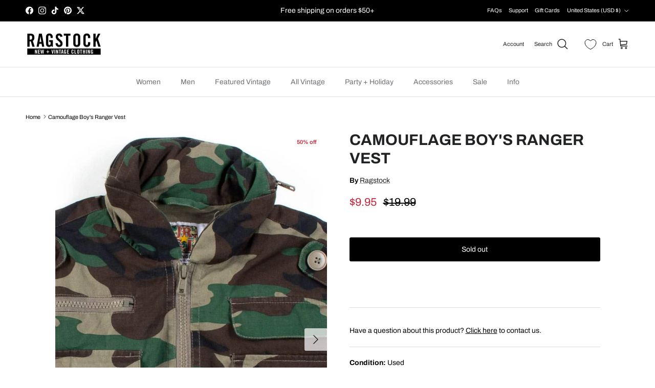

--- FILE ---
content_type: text/css
request_url: https://ragstock.com/cdn/shop/t/2/assets/custom.css?v=26234855100038871231762878549
body_size: -178
content:
.condition-rating-container{margin:25px 0;padding:0 15px}.condition-rating-title{font-size:1em;margin-bottom:15px;font-weight:700;text-align:left}.condition-rating-visual{position:relative}.condition-rating-labels{display:flex;justify-content:space-between;font-size:14px;margin-top:12px}.condition-label{width:25%;text-align:center;color:#777;transition:color .2s ease-in-out}.condition-label.active{color:#000;font-weight:700}.condition-rating-bar{position:relative;height:12px;display:flex;align-items:center}.condition-rating-track{position:absolute;width:100%;height:2px;background-color:#e0e0e0;top:50%;transform:translateY(-50%)}.condition-rating-indicator{position:absolute;width:12px;height:12px;background-color:#333;border-radius:50%;top:50%;transform:translateY(-50%)}.condition-rating-indicator.condition-is-poor{left:12.5%}.condition-rating-indicator.condition-is-fair{left:37.5%}.condition-rating-indicator.condition-is-good{left:62.5%}.condition-rating-indicator.condition-is-excellent{left:87.5%}.#dib-posts a{color:#007bff;text-decoration:underline;text-decoration-skip-ink:auto;transition:color .15s ease-in-out}.#dib-posts a:visited{color:#5a3a8b}.#dib-posts a:hover{color:#0056b3;text-decoration:none}.#dib-posts a:focus{outline:2px solid #007bff;outline-offset:2px;text-decoration:none}.u-space-top{margin-top:1rem}.u-space-bottom{margin-bottom:1rem}.product-metafields li{margin:0 0 0rem}.ot-estimated-shipping .ot-estimated-shipping-country-select-box{display:none}[class^=ot-estimated-shipping-basic-layout]{margin-bottom:20px}
/*# sourceMappingURL=/cdn/shop/t/2/assets/custom.css.map?v=26234855100038871231762878549 */


--- FILE ---
content_type: text/css;charset=utf-8
request_url: https://use.typekit.net/ozt6wdq.css
body_size: 499
content:
/*
 * The Typekit service used to deliver this font or fonts for use on websites
 * is provided by Adobe and is subject to these Terms of Use
 * http://www.adobe.com/products/eulas/tou_typekit. For font license
 * information, see the list below.
 *
 * eckmannpsych-large:
 *   - http://typekit.com/eulas/00000000000000003b9b34a4
 * eckmannpsych-medium:
 *   - http://typekit.com/eulas/00000000000000003b9b34a6
 * eckmannpsych-small:
 *   - http://typekit.com/eulas/00000000000000003b9b34a5
 *
 * © 2009-2026 Adobe Systems Incorporated. All Rights Reserved.
 */
/*{"last_published":"2020-12-08 17:10:15 UTC"}*/

@import url("https://p.typekit.net/p.css?s=1&k=ozt6wdq&ht=tk&f=42658.42659.42660&a=6802954&app=typekit&e=css");

@font-face {
font-family:"eckmannpsych-large";
src:url("https://use.typekit.net/af/7687ef/00000000000000003b9b34a4/27/l?primer=7cdcb44be4a7db8877ffa5c0007b8dd865b3bbc383831fe2ea177f62257a9191&fvd=n4&v=3") format("woff2"),url("https://use.typekit.net/af/7687ef/00000000000000003b9b34a4/27/d?primer=7cdcb44be4a7db8877ffa5c0007b8dd865b3bbc383831fe2ea177f62257a9191&fvd=n4&v=3") format("woff"),url("https://use.typekit.net/af/7687ef/00000000000000003b9b34a4/27/a?primer=7cdcb44be4a7db8877ffa5c0007b8dd865b3bbc383831fe2ea177f62257a9191&fvd=n4&v=3") format("opentype");
font-display:auto;font-style:normal;font-weight:400;font-stretch:normal;
}

@font-face {
font-family:"eckmannpsych-small";
src:url("https://use.typekit.net/af/997aca/00000000000000003b9b34a5/27/l?primer=7cdcb44be4a7db8877ffa5c0007b8dd865b3bbc383831fe2ea177f62257a9191&fvd=n4&v=3") format("woff2"),url("https://use.typekit.net/af/997aca/00000000000000003b9b34a5/27/d?primer=7cdcb44be4a7db8877ffa5c0007b8dd865b3bbc383831fe2ea177f62257a9191&fvd=n4&v=3") format("woff"),url("https://use.typekit.net/af/997aca/00000000000000003b9b34a5/27/a?primer=7cdcb44be4a7db8877ffa5c0007b8dd865b3bbc383831fe2ea177f62257a9191&fvd=n4&v=3") format("opentype");
font-display:auto;font-style:normal;font-weight:400;font-stretch:normal;
}

@font-face {
font-family:"eckmannpsych-medium";
src:url("https://use.typekit.net/af/c28029/00000000000000003b9b34a6/27/l?primer=7cdcb44be4a7db8877ffa5c0007b8dd865b3bbc383831fe2ea177f62257a9191&fvd=n4&v=3") format("woff2"),url("https://use.typekit.net/af/c28029/00000000000000003b9b34a6/27/d?primer=7cdcb44be4a7db8877ffa5c0007b8dd865b3bbc383831fe2ea177f62257a9191&fvd=n4&v=3") format("woff"),url("https://use.typekit.net/af/c28029/00000000000000003b9b34a6/27/a?primer=7cdcb44be4a7db8877ffa5c0007b8dd865b3bbc383831fe2ea177f62257a9191&fvd=n4&v=3") format("opentype");
font-display:auto;font-style:normal;font-weight:400;font-stretch:normal;
}

.tk-eckmannpsych-large { font-family: "eckmannpsych-large",sans-serif; }
.tk-eckmannpsych-small { font-family: "eckmannpsych-small",sans-serif; }
.tk-eckmannpsych-medium { font-family: "eckmannpsych-medium",sans-serif; }
